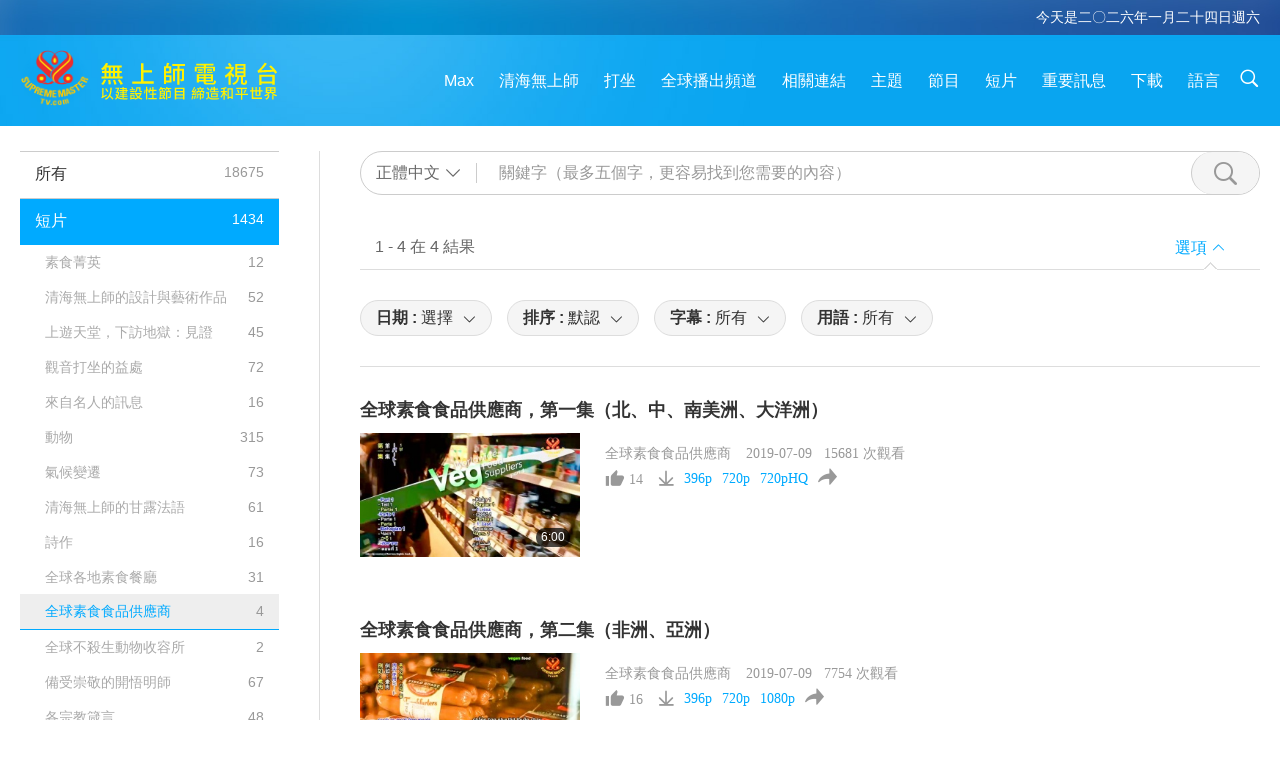

--- FILE ---
content_type: text/html; charset=UTF-8
request_url: https://suprememastertv.com/ch1/search/loadmore?q=&type=ADS&category=VFSW&date1=all&date2=&sort=liked&subtitle=all&srange=all&original=0
body_size: 19292
content:
<div class="funs-box"><div class="srchs-container" id="srchs-container"><div class="srch-keywords-input"><div class="srch-loading srch-loading-pc" id="srch-loading"></div><div class="srch-limit"><div class="srch-lang" id="btn-srch-limit" tar="srch-lang-list" event="click" diffy="12"><div class="name" id="srch-lang-name">正體中文</div><span class="ico-downr"></span></div><div class="line1"></div></div><div class="srch-inputbox"><div class="srch-loading srch-loading-mobile" id="srch-loading"></div><input type="text" class="srch-keywords" id="srch-keywords" pagename="search_page" placeholder="關鍵字（最多五個字，更容易找到您需要的內容）" srchtype="ADS" srchcategory="VFSW" slang="ch" srange="all" value="" autocomplete="off"><a href="./" class="btn-srch-clear ico-clear-search" id="btn-srch-clear">清除</a><button class="btn-srch-submit ico-srch" id="btn-srch-submit"></button></div></div><div class="srch-keywords-list" id="srch-keywords-list"><div class="srch-keywords-links" id="srch-keywords-links"></div><div class="srch-keywords-list-close"><button class="ico-up" id="srch-keywords-list-close"></button></div></div></div><div class="result"><div class="nums">1&nbsp;-&nbsp;4&nbsp;在&nbsp;4&nbsp;結果</div><div class="more"></div><div class="btns"><div class="selection" id="btn-filter-bar">選項</div></div></div><div class="filter" id="filter"><div class="fitem filter-mobile-types"><div class="type" id="btn-type"><span class="t1">分類 : </span>全球素食食品供應商</div><div class="ico-select"></div><div class="btn-clear" id="btn-type-category-clear"></div></div><div class="fitem" id="btn-float-menu" tar="float-menu-select-date" event="click" diffy="-5"><div class="type"><span class="t1">日期 : </span>選擇</div><div class="ico-select"></div></div><div class="fitem" id="btn-float-menu" tar="float-menu-sort" event="click" diffy="-5"><div class="type"><span class="t1">排序 : </span>默認</div><div class="ico-select"></div></div><div class="fitem" id="btn-subtitles" tar="filter-menu-subtitles" data="all"><div class="type"><span class="t1">字幕 : </span>所有</div><div class="ico-select"></div></div><div class="fitem" id="btn-audio" tar="filter-menu-audio" data="all"><div class="type"><span class="t1">用語 : </span>所有</div><div class="ico-select"></div></div></div></div><article class="items" id="items"><div class="sbox"><h3 class="title"><a href="../../ch1/v/53382295754.html" target="_blank">全球素食食品供應商，第一集（北、中、南美洲、大洋洲）</a></h3><div class="contents"><div class="simage"><div class="simagebox" style="background-image: url(../../vimages/201903/ADS-533822957541s.jpg)"><a href="../../ch1/v/53382295754.html" class="ico-video" title="全球素食食品供應商，第一集（北、中、南美洲、大洋洲）" target="_blank"></a><img src="../../images/btn-video169.gif"><div class="info"><span class="length">6:00</span></div></div></div><div class="right"><h3 class="title-program"><a href="../../ch1/v/53382295754.html">全球素食食品供應商，第一集（北、中、南美洲、大洋洲）</a></h3><div class="abstract"><a href="../../ch1/v/53382295754.html" target="_blank"></a></div><div class="types types-pc"><div class="type"><a href="?type=ADS&category=VFSW">全球素食食品供應商</a></div><div class="time">2019-07-09&nbsp;&nbsp;&nbsp;<span id="counter-num" class="counter-53382295754">15617</span> 次觀看</div></div><div class="downloads downloads-pc"><div class="liked ico-like-search" id="btn-like" data="53382295754"><span id="likenum">14</span></div><div class="ico-download-search download"><a href="https://video.suprememastertv.com/vod/video/download-mp4.php?file=SP/09-WORLDWIDE-DIRECTORIES/AD-Veg-Suppliers-P1-700k.mp4" data="53382295754" id="btn-vdownload">396p</a><a href="https://video.suprememastertv.com/vod/video/download-mp4.php?file=SP/09-WORLDWIDE-DIRECTORIES/AD-Veg-Suppliers-P1-2m.mp4" data="53382295754" id="btn-vdownload">720p</a><a href="https://video.suprememastertv.com/vod/video/download-mp4.php?file=SP/09-WORLDWIDE-DIRECTORIES/AD-Veg-Suppliers-P1-6m.mp4" data="53382295754" id="btn-vdownload">720pHQ</a><div id="btn-share-mini"  class="share ico-share" title="分享" data-share-lang="ch" data-share-id="53382295754" data-share-title="全球素食食品供應商，第一集（北、中、南美洲、大洋洲）"></div></div></div></div></div><div class="types types-mobile"><div class="time">2019-07-09</div><div class="type"><a href="?type=ADS&category=VFSW">全球素食食品供應商</a></div><button class="ico-download download" id="btn-download-video" data="53382295754"></button><div id="btn-share-mini"  class="share ico-share" title="分享" data-share-lang="ch" data-share-id="53382295754" data-share-title="全球素食食品供應商，第一集（北、中、南美洲、大洋洲）"></div></div></div>

<div class="sbox"><h3 class="title"><a href="../../ch1/v/53382295892.html" target="_blank">全球素食食品供應商，第二集（非洲、亞洲）</a></h3><div class="contents"><div class="simage"><div class="simagebox" style="background-image: url(../../vimages/201903/ADS-533822958921s.jpg)"><a href="../../ch1/v/53382295892.html" class="ico-video" title="全球素食食品供應商，第二集（非洲、亞洲）" target="_blank"></a><img src="../../images/btn-video169.gif"><div class="info"><span class="length">7:08</span></div></div></div><div class="right"><h3 class="title-program"><a href="../../ch1/v/53382295892.html">全球素食食品供應商，第二集（非洲、亞洲）</a></h3><div class="abstract"><a href="../../ch1/v/53382295892.html" target="_blank"></a></div><div class="types types-pc"><div class="type"><a href="?type=ADS&category=VFSW">全球素食食品供應商</a></div><div class="time">2019-07-09&nbsp;&nbsp;&nbsp;<span id="counter-num" class="counter-53382295892">7723</span> 次觀看</div></div><div class="downloads downloads-pc"><div class="liked ico-like-search" id="btn-like" data="53382295892"><span id="likenum">15</span></div><div class="ico-download-search download"><a href="https://video.suprememastertv.com/vod/video/download-mp4.php?file=SP/09-WORLDWIDE-DIRECTORIES/AD-Veg-Suppliers-P2-700k.mp4" data="53382295892" id="btn-vdownload">396p</a><a href="https://video.suprememastertv.com/vod/video/download-mp4.php?file=SP/09-WORLDWIDE-DIRECTORIES/AD-Veg-Suppliers-P2-2m.mp4" data="53382295892" id="btn-vdownload">720p</a><a href="https://video.suprememastertv.com/vod/video/download-mp4.php?file=SP/09-WORLDWIDE-DIRECTORIES/AD-Veg-Suppliers-P2-1080p.mp4" data="53382295892" id="btn-vdownload">1080p</a><div id="btn-share-mini"  class="share ico-share" title="分享" data-share-lang="ch" data-share-id="53382295892" data-share-title="全球素食食品供應商，第二集（非洲、亞洲）"></div></div></div></div></div><div class="types types-mobile"><div class="time">2019-07-09</div><div class="type"><a href="?type=ADS&category=VFSW">全球素食食品供應商</a></div><button class="ico-download download" id="btn-download-video" data="53382295892"></button><div id="btn-share-mini"  class="share ico-share" title="分享" data-share-lang="ch" data-share-id="53382295892" data-share-title="全球素食食品供應商，第二集（非洲、亞洲）"></div></div></div>

<div class="sbox"><h3 class="title"><a href="../../ch1/v/64883402919.html" target="_blank">全球素食食品供應商，第三集（中東、歐洲—奧地利至荷蘭）</a></h3><div class="contents"><div class="simage"><div class="simagebox" style="background-image: url(../../vimages/201907/ADS-649837105521s.jpg)"><a href="../../ch1/v/64883402919.html" class="ico-video" title="全球素食食品供應商，第三集（中東、歐洲—奧地利至荷蘭）" target="_blank"></a><img src="../../images/btn-video169.gif"><div class="info"><span class="length">6:26</span></div></div></div><div class="right"><h3 class="title-program"><a href="../../ch1/v/64883402919.html">全球素食食品供應商，第三集（中東、歐洲—奧地利至荷蘭）</a></h3><div class="abstract"><a href="../../ch1/v/64883402919.html" target="_blank"></a></div><div class="types types-pc"><div class="type"><a href="?type=ADS&category=VFSW">全球素食食品供應商</a></div><div class="time">2019-07-09&nbsp;&nbsp;&nbsp;<span id="counter-num" class="counter-64883402919">5597</span> 次觀看</div></div><div class="downloads downloads-pc"><div class="liked ico-like-search" id="btn-like" data="64883402919"><span id="likenum">16</span></div><div class="ico-download-search download"><a href="https://video.suprememastertv.com/vod/video/download-mp4.php?file=SP/09-WORLDWIDE-DIRECTORIES/AD-Veg-Suppliers-P3-700k.mp4" data="64883402919" id="btn-vdownload">396p</a><a href="https://video.suprememastertv.com/vod/video/download-mp4.php?file=SP/09-WORLDWIDE-DIRECTORIES/AD-Veg-Suppliers-P3-2m.mp4" data="64883402919" id="btn-vdownload">720p</a><a href="https://video.suprememastertv.com/vod/video/download-mp4.php?file=SP/09-WORLDWIDE-DIRECTORIES/AD-Veg-Suppliers-P3-6m.mp4" data="64883402919" id="btn-vdownload">720pHQ</a><div id="btn-share-mini"  class="share ico-share" title="分享" data-share-lang="ch" data-share-id="64883402919" data-share-title="全球素食食品供應商，第三集（中東、歐洲—奧地利至荷蘭）"></div></div></div></div></div><div class="types types-mobile"><div class="time">2019-07-09</div><div class="type"><a href="?type=ADS&category=VFSW">全球素食食品供應商</a></div><button class="ico-download download" id="btn-download-video" data="64883402919"></button><div id="btn-share-mini"  class="share ico-share" title="分享" data-share-lang="ch" data-share-id="64883402919" data-share-title="全球素食食品供應商，第三集（中東、歐洲—奧地利至荷蘭）"></div></div></div>

<div class="sbox"><h3 class="title"><a href="../../ch1/v/64883402967.html" target="_blank">全球素食食品供應商，第四集（歐洲—波蘭至英國）</a></h3><div class="contents"><div class="simage"><div class="simagebox" style="background-image: url(../../vimages/201907/ADS-649837292021s.jpg)"><a href="../../ch1/v/64883402967.html" class="ico-video" title="全球素食食品供應商，第四集（歐洲—波蘭至英國）" target="_blank"></a><img src="../../images/btn-video169.gif"><div class="info"><span class="length">6:34</span></div></div></div><div class="right"><h3 class="title-program"><a href="../../ch1/v/64883402967.html">全球素食食品供應商，第四集（歐洲—波蘭至英國）</a></h3><div class="abstract"><a href="../../ch1/v/64883402967.html" target="_blank"></a></div><div class="types types-pc"><div class="type"><a href="?type=ADS&category=VFSW">全球素食食品供應商</a></div><div class="time">2019-07-09&nbsp;&nbsp;&nbsp;<span id="counter-num" class="counter-64883402967">5521</span> 次觀看</div></div><div class="downloads downloads-pc"><div class="liked ico-like-search" id="btn-like" data="64883402967"><span id="likenum">6</span></div><div class="ico-download-search download"><a href="https://video.suprememastertv.com/vod/video/download-mp4.php?file=SP/09-WORLDWIDE-DIRECTORIES/AD-Veg-Suppliers-P4-700k.mp4" data="64883402967" id="btn-vdownload">396p</a><a href="https://video.suprememastertv.com/vod/video/download-mp4.php?file=SP/09-WORLDWIDE-DIRECTORIES/AD-Veg-Suppliers-P4-2m.mp4" data="64883402967" id="btn-vdownload">720p</a><a href="https://video.suprememastertv.com/vod/video/download-mp4.php?file=SP/09-WORLDWIDE-DIRECTORIES/AD-Veg-Suppliers-P4-6m.mp4" data="64883402967" id="btn-vdownload">720pHQ</a><div id="btn-share-mini"  class="share ico-share" title="分享" data-share-lang="ch" data-share-id="64883402967" data-share-title="全球素食食品供應商，第四集（歐洲—波蘭至英國）"></div></div></div></div></div><div class="types types-mobile"><div class="time">2019-07-09</div><div class="type"><a href="?type=ADS&category=VFSW">全球素食食品供應商</a></div><button class="ico-download download" id="btn-download-video" data="64883402967"></button><div id="btn-share-mini"  class="share ico-share" title="分享" data-share-lang="ch" data-share-id="64883402967" data-share-title="全球素食食品供應商，第四集（歐洲—波蘭至英國）"></div></div></div>

</article><div class="npages" id="npages"><div class="pages-column1"><a href="?q=&type=ADS&category=VFSW&dateby=&date1=&date2=&sort=related&subtitle=all&audio=all&srange=all&original=0&slang=ch&page=1" class="page-up">&lt;</a><a href="?q=&type=ADS&category=VFSW&dateby=&date1=&date2=&sort=related&subtitle=all&audio=all&srange=all&original=0&slang=ch&page=1" class="page-down">&gt;</a></div><div class="pages-column2"><a href="?q=&type=ADS&category=VFSW&dateby=&date1=&date2=&sort=related&subtitle=all&audio=all&srange=all&original=0&slang=ch&page=1" class="page-up">&lt;</a><a href="?q=&type=ADS&category=VFSW&dateby=&date1=&date2=&sort=related&subtitle=all&audio=all&srange=all&original=0&slang=ch&page=1" class="current">1</a><a href="?q=&type=ADS&category=VFSW&dateby=&date1=&date2=&sort=related&subtitle=all&audio=all&srange=all&original=0&slang=ch&page=1" class="page-down">&gt;</a></div><div class="pages-column3"><span class="note-go">前往頁面</span><input type="text" maxlength="4" class="page-goto-val" id="page-goto-val" onkeypress="pageGotoCheck()" autocomplete="off"><input type="hidden" id="page-goto-url" value="?q=&type=ADS&category=VFSW&dateby=&date1=&date2=&sort=related&subtitle=all&audio=all&srange=all&original=0&slang=ch&"><button class="btn-pagego" onClick="pageGoto()">前往</button></div><script type="text/javascript">function pageGotoCheck(){if(event.keyCode==13){ pageGoto(); }}function pageGoto(){var url=document.getElementById('page-goto-url').value;var page=document.getElementById('page-goto-val').value;if(page != parseInt(page)){ return; }if(page <1){ return; }url = url+'page='+page;searchPage.checkLinkAction({"obj":url});}</script></div><div class="float-menus" id="float-menus"><div class="container"><div class="float-menus-contents" id="float-menus-contents"><div class="float-menu-select-date" id="float-menu-select-date"><button class="btn-menuclose ico-close" id="btn-menuclose"></button><div class="menu-title">按日期搜索</div><div class="contents-comm"><div class="date-by"><div id="btn-search-date-by" data="b" class="button current">按播放日期</div><div id="btn-search-date-by" data="l" class="button">按開示日期</div></div><div class="inputs"><div class="item"><div class="input-area">開始日期<input type="text" id="search-date-from" placeholder="yyyy-mm-dd" value="2026-01-24" autocomplete="off"></div><div class="datepicker-area" id="datepicker-area1"></div></div><div class="item"><div class="input-area">結束日期<input type="text" id="search-date-to" placeholder="yyyy-mm-dd" value="2026-01-24" autocomplete="off"></div><div class="datepicker-area" id="datepicker-area2"></div></div></div><div class="seldate-prompt" id="search-date-prompt"></div><div class="sbtns"><button id="btn-search-date-submit">搜索</button><button id="btn-search-date-clear">清除</button></div></div></div><div class="float-menu-sort" id="float-menu-sort"><button class="btn-menuclose ico-close" id="btn-menuclose"></button><div class="menu-title">排序</div><div class="contents-comm"><a href="?q=&type=ADS&category=VFSW&dateby=&date1=&date2=&sort=related&subtitle=all&audio=all&srange=all&original=0&slang=ch" class="current">默認</a><a href="?q=&type=ADS&category=VFSW&dateby=&date1=&date2=&sort=lastest&subtitle=all&audio=all&srange=all&original=0&slang=ch">最新</a><a href="?q=&type=ADS&category=VFSW&dateby=&date1=&date2=&sort=oldest&subtitle=all&audio=all&srange=all&original=0&slang=ch">最舊</a></div></div></div></div></div><input type="hidden" id="total-data-num" value="all=18675,ads=1434,ads-ve=12,ads-smda=52,ads-vthh=45,ads-bqym=72,ads-mfc=16,ads-anim=315,ads-cc=73,ads-smq=61,ads-poem=16,ads-vrw=31,ads-vfsw=4,ads-nasw=2,ads-vem=67,ads-ir=48,ads-lb=19,ads-bob=12,ads-dt=21,ads-mp=73,ads-vtn=36,ads-bv=124,ads-als=14,ads-slog=191,ads-psa=8,ads-hg=159,ads-im=24,channel=0,featured=53,gol=110,channel=0,featured=53,scp=37,channel=0,featured=53,ajar=776,ajar-tm=46,ajar-iad=33,ajar-sg=38,ajar-jhc=156,ajar-dram=38,channel=0,featured=53,aw=583,aw-uapc=28,aw-ba=38,aw-aap=42,channel=0,featured=53,bmd=2981,bmd-2025_2024=288,bmd-bs=211,bmd-tss=99,bmd-tllm=60,bmd-bmmd=87,bmd-rih=70,bmd-mtj=40,channel=0,featured=53,cs=31,channel=0,featured=53,ctaw=311,channel=0,featured=53,ee=171,channel=0,featured=53,gat=127,channel=0,featured=53,gg=31,channel=0,featured=53,gpgw=323,channel=0,featured=53,hl=380,channel=0,featured=53,kw=75,channel=0,featured=53,ls=206,channel=0,featured=53,mos=172,channel=0,featured=53,ap=386,ap-pamb=25,ap-tsc=36,ap-fnp=20,ap-pet=26,ap-na=11,channel=0,featured=53,nb=99,channel=0,featured=53,nwn=5143,nwn-smch=195,nwn-sn=823,nwn-hl=816,nwn-ut=262,channel=0,featured=53,nl=9,channel=0,featured=53,pe=314,channel=0,featured=53,pcc=67,channel=0,featured=53,show=278,show-heom=20,show-flc=17,channel=0,featured=53,ss=241,channel=0,featured=53,swa=203,channel=0,featured=53,wau=150,channel=0,featured=53,ul=208,channel=0,featured=53,ve=377,channel=0,featured=53,veg=754,veg-cs=308,veg-mvj=19,channel=0,featured=53,vr=20,channel=0,featured=53,wow=2572,wow-smch=400,channel=0,featured=53">
<input type="hidden" id="pagetype" value="search">
<input type="hidden" id="left-menu-link-str" value="&q=&dateby=&date1=&date2=&sort=related&subtitle=all&audio=all&srange=all&original=0&slang=ch">
<script type="text/javascript">var varsSearchDate = "?q=&type=ADS&category=VFSW&sort=related&subtitle=all&audio=all&srange=all&original=0&slang=ch";var varsSearchSubtitle = "?q=&type=ADS&category=VFSW&sort=related&audio=all&dateby=&date1=&date2=&srange=all&original=0&slang=ch";var varsSearchAudio = "?q=&type=ADS&category=VFSW&sort=related&subtitle=all&dateby=&date1=&date2=&srange=all&original=0&slang=ch";var varsSearchSort = "?q=&type=ADS&category=VFSW&audio=all&subtitle=all&dateby=&date1=&date2=&srange=all&original=0&slang=ch";var varsSearchTypeCateogry = "?q=&sort=related&audio=all&subtitle=all&dateby=&date1=&date2=&srange=all&original=0&slang=ch";$(function () {$("#search-date-from").fdatepicker({format:"yyyy-mm-dd",startDate :"1980-01-01",endDate :"2026-01-24",isInline:true,appendTo:$("#datepicker-area1")});$("#search-date-to").fdatepicker({format:"yyyy-mm-dd",startDate :"1980-01-01",endDate :"2026-01-24",isInline:true,appendTo:$("#datepicker-area2")});});var subtitlesVal = $("#btn-subtitles").attr("data");$("#subtitle-btns div").removeClass("current");$("#subtitle-btns #"+subtitlesVal).addClass("current");var audioVal = $("#btn-audio").attr("data");$("#audio-btns div").removeClass("current");$("#audio-btns #"+audioVal).addClass("current");</script><script>document.title = "全球素食食品供應商 | 無上師電視台 - 正體中文";var metaDescription = document.querySelector('meta[name="description"]');if (metaDescription) {metaDescription.setAttribute("content", "無上師電視台每週七天，全天廿四小時為您播出美麗地球各地的美好新聞");}var metaThumbnail = document.querySelector('meta[property="og:image"]');if (metaThumbnail) {metaThumbnail.setAttribute("content", "../../images/program/cover_ads.jpg");}</script><script> console.log('search:s=0.04423,ces:not,countSess:false,gCount=true,sCount=false,cache:0,CountBy=cache,DataFrom=db,langs=ch');</script>

--- FILE ---
content_type: text/html; charset=utf-8
request_url: https://www2.suprememastertv.com/handle.php
body_size: 272
content:
<n><id>53382295754</id><num>15681</num><liked>14</liked></n><n><id>53382295892</id><num>7754</num><liked>16</liked></n><n><id>64883402919</id><num>5622</num><liked>16</liked></n><n><id>64883402967</id><num>5541</num><liked>6</liked></n><result>success</result>